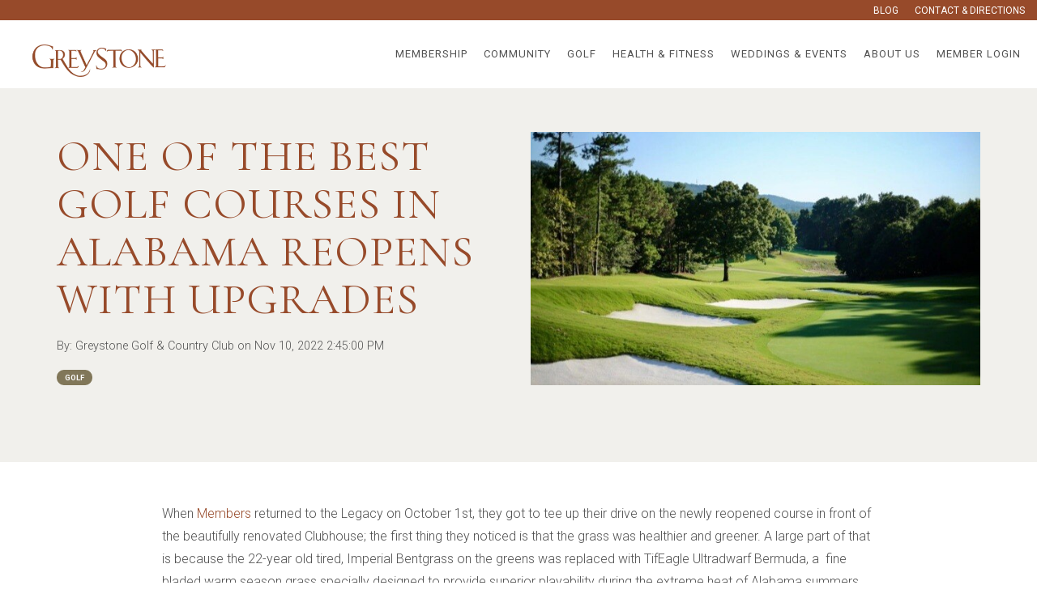

--- FILE ---
content_type: text/html; charset=UTF-8
request_url: https://blog.greystonecc.com/one-of-best-golf-courses-in-alabama-reopens-with-updates
body_size: 12607
content:
<!doctype html><html lang="en-us"><head>
    <meta charset="utf-8">
    <title>One of the Best Golf Courses in Alabama Reopens with Upgrades</title>
    <link rel="shortcut icon" href="https://blog.greystonecc.com/hubfs/Greystone_August2020/images/favicon.ico">
    <meta name="description" content="The Legacy Course and Clubhouse have been reconstructed and are better than ever for Greystone Members to enjoy.">
    
    
    
    
    
    <meta name="viewport" content="width=device-width, initial-scale=1">

    <script src="/hs/hsstatic/jquery-libs/static-1.4/jquery/jquery-1.11.2.js"></script>
<script>hsjQuery = window['jQuery'];</script>
    <meta property="og:description" content="The Legacy Course and Clubhouse have been reconstructed and are better than ever for Greystone Members to enjoy.">
    <meta property="og:title" content="One of the Best Golf Courses in Alabama Reopens with Upgrades">
    <meta name="twitter:description" content="The Legacy Course and Clubhouse have been reconstructed and are better than ever for Greystone Members to enjoy.">
    <meta name="twitter:title" content="One of the Best Golf Courses in Alabama Reopens with Upgrades">

    

    
    <style>
a.cta_button{-moz-box-sizing:content-box !important;-webkit-box-sizing:content-box !important;box-sizing:content-box !important;vertical-align:middle}.hs-breadcrumb-menu{list-style-type:none;margin:0px 0px 0px 0px;padding:0px 0px 0px 0px}.hs-breadcrumb-menu-item{float:left;padding:10px 0px 10px 10px}.hs-breadcrumb-menu-divider:before{content:'›';padding-left:10px}.hs-featured-image-link{border:0}.hs-featured-image{float:right;margin:0 0 20px 20px;max-width:50%}@media (max-width: 568px){.hs-featured-image{float:none;margin:0;width:100%;max-width:100%}}.hs-screen-reader-text{clip:rect(1px, 1px, 1px, 1px);height:1px;overflow:hidden;position:absolute !important;width:1px}
</style>

<link rel="stylesheet" href="https://blog.greystonecc.com/hubfs/hub_generated/template_assets/1/56562139444/1766076671103/template_main-head.min.css">
<link rel="stylesheet" href="https://blog.greystonecc.com/hubfs/hub_generated/template_assets/1/56562139194/1766076669476/template_main-foot.min.css">
<link rel="stylesheet" href="https://blog.greystonecc.com/hubfs/hub_generated/template_assets/1/56566263058/1766076668168/template_global-header.min.css">

<style>
  .hhs-header-mod {
    background-color: rgba(255, 255, 255, 1);
    padding: 10px 0; 
  }
  .hhs-header-mod.hhs-alt-nav .logo-sticky,
  .logo-standard  {
    max-width: 215px;
    float: left;
  }
  .hhs-header-mod.hhs-alt-nav.sticky-menu.active .logo-sticky,
  .logo-sticky  {
    max-width: 215px;
    float: left;
  }
  
  .hhs-header-logo {
    padding-top:  20px;
  }
  
  .hhs-header-mod .hhs-nav {
    height: 60px;
    display: table;
  }
  .custom-menu-primary .hs-menu-wrapper > ul > li {
    margin-left: 10px !important;
  }
  .hhs-header-menu .hs-menu-wrapper.hs-menu-flow-horizontal>ul li a,
  .hhs-header-search a i{
    color: rgba(81, 81, 81, 1) !important;
  }
  .hhs-lang-switch .globe_class:before{
    color: rgba(81, 81, 81, 1) !important;
  }
  .hhs-header-menu .hs-menu-wrapper.hs-menu-flow-horizontal>ul li a:hover,
  .hhs-header-search a i:hover,
  .hhs-lang-switch .globe_class:hover{
    color: rgba(81, 81, 81, 1) !important;
  }
  
  .lang_list_class li,
  .custom-menu-primary .hs-menu-wrapper > ul ul{
     background: rgba(255, 255, 255, 1) !important;
  }
  .custom-menu-primary .hs-menu-wrapper > ul > li > ul:before{
     color: rgba(255, 255, 255, 1) !important;
  }
  .hhs-lang-switch .lang_list_class:after {
   border-bottom-color: rgba(255, 255, 255, 1) !important;
  }
  .hs-menu-wrapper.hs-menu-flow-horizontal > ul li.hs-item-has-children ul.hs-menu-children-wrapper li a,
  .hhs-lang-switch .lang_list_class li a {
    color: #444444 !important;
    font-size: 12px !important;
  }
  .hhs-lang-switch .lang_list_class li a:hover,
  .custom-menu-primary .hs-menu-wrapper > ul ul li a:hover {
   background-color:  #515151;
  }
  
  .hhs-header-mod.hhs-alt-nav .hhs-header-menu .hs-menu-wrapper > ul li.hs-item-has-children ul.hs-menu-children-wrapper li a:hover,
  .hhs-lang-switch .lang_list_class li a:hover,
  .custom-menu-primary .hs-menu-wrapper > ul li.hs-item-has-children ul.hs-menu-children-wrapper li a:hover {
   color: #fff !important;
  }
  .custom-menu-primary .hs-menu-wrapper > ul li.hs-item-has-children ul.hs-menu-children-wrapper li.active a:hover {
    color: #444444 !important;
  }
  
  .hhs-search-modal button {
   background-color:  rgba(255, 122, 89, 1) !important;
  }
  .hhs-search-modal button i {
   color:  rgba(255, 255, 255, 1) !important;
  }
  
  
  /*** MOBILE HAMBURGER ***/
  .hamburger-inner, .hamburger-inner::before, .hamburger-inner::after,
  .hamburger.is-active .hamburger-inner,
  .hamburger.is-active .hamburger-inner::before,
  .hamburger.is-active .hamburger-inner::after {
    background-color: rgba(81, 81, 81, 1); 
  }
  
  /*** STICKY HEADER ***/
  .hhs-header-mod.hhs-alt-nav.sticky-menu,
  .hhs-header-mod.sticky-menu,
  .hhs-header-mod.hhs-alt-nav{
    background-color: rgba(255, 255, 255, 1);
  }
  .sticky-menu.active {
    background-color: rgba(255, 255, 255, 1);
  }
  .hhs-header-mod.hhs-alt-nav .hhs-header-menu .hs-menu-wrapper.hs-menu-flow-horizontal>ul li a,
  .hhs-header-mod.hhs-alt-nav .hhs-header-search a i,
  .hhs-header-mod.hhs-alt-nav .hhs-lang-switch .globe_class:before,
  .sticky-menu .hhs-header-menu .hs-menu-wrapper.hs-menu-flow-horizontal>ul li a,
  .sticky-menu .hhs-header-search a i,
  .sticky-menu .hhs-lang-switch .globe_class:before{
    color: rgba(81, 81, 81, 1) !important;
  }
  .hhs-header-mod.hhs-alt-nav .hhs-header-menu .hs-menu-wrapper.hs-menu-flow-horizontal .hs-menu-depth-1:first-child:hover,
  .hhs-header-mod.hhs-alt-nav .hhs-header-search a i:hover,
  .hhs-header-mod.hhs-alt-nav .hhs-lang-switch .globe_class:before,
  .sticky-menu .hhs-header-menu .hs-menu-wrapper.hs-menu-flow-horizontal .hs-menu-depth-1:first-child:hover,
  .sticky-menu .hhs-header-menu .hs-menu-wrapper.hs-menu-flow-horizontal>ul li a:hover,
  .sticky-menu .hhs-header-search a i:hover{
    color: rgba(81, 81, 81, 1)  !important;
  }
  
  .hhs-header-mod.hhs-alt-nav .hhs-header-menu .hs-menu-wrapper.hs-menu-flow-horizontal>ul li a,
  .hhs-header-mod.hhs-alt-nav .hhs-header-search a i,
  .hhs-header-mod.hhs-alt-nav .globe_class {
    color: rgba(81, 81, 81, 1) !important;
  }
  
  .hhs-header-mod.hhs-alt-nav .hhs-header-menu .hs-menu-wrapper.hs-menu-flow-horizontal>ul li a:hover,
  .hhs-header-mod.hhs-alt-nav .hhs-header-search a i:hover,
  .hhs-header-mod.hhs-alt-nav .globe_class:hover {
    color: rgba(81, 81, 81, 1) !important;
  }
  
  
  .hhs-header-mod.hhs-alt-nav .hamburger-inner, .hhs-header-mod.hhs-alt-nav .hamburger-inner::before, .hhs-header-mod.hhs-alt-nav .hamburger-inner::after,
  .hhs-header-mod.hhs-alt-nav .hamburger.is-active .hamburger-inner,
  .hhs-header-mod.hhs-alt-nav .hamburger.is-active .hamburger-inner::before,
  .hhs-header-mod.hhs-alt-nav .hamburger.is-active .hamburger-inner::after,
  .sticky-menu .hamburger-inner, .sticky-menu .hamburger-inner::before, .sticky-menu .hamburger-inner::after,
  .sticky-menu .hamburger.is-active .hamburger-inner,
  .sticky-menu .hamburger.is-active .hamburger-inner::before,
  .sticky-menu .hamburger.is-active .hamburger-inner::after {
    background-color: rgba(81, 81, 81, 1); 
  }
  .hhs-header-mod.sticky-menu .hhs-nav {
    height: 30px;
  }
  
  
  .hhs-hat-pull-down,
  .hhs-header-hat {
   background-color: #974A2A; 
  }
  .hhs-hat-pull-down i,
  .hhs-hat-menu .hs-menu-wrapper.hs-menu-flow-horizontal>ul li a {
   font-size: 12px !important;
    
      color: rgba(255, 255, 255, 1) !important;
    
  }
  
    .hhs-hat-menu .hs-menu-wrapper.hs-menu-flow-horizontal>ul li a:hover {
     color: rgba(255, 255, 255, 1) !important;
    }
  
  
  .hhs-header-cta .cta-primary {
    padding: 15px 15px !important;
    font-size: 10px !important;
    -webkit-box-shadow: none;
    box-shadow: none;
  }
  
  /*** MEGA MENU ***/
  
  
   /** TABLET CSS **/
  @media (max-width: 768px) {
    .custom-menu-primary .hs-menu-wrapper > ul {
       margin-top: 10px !important;
    }
    .custom-menu-primary .hs-menu-wrapper > ul,
    .custom-menu-primary .hs-menu-wrapper > ul li.active a:hover{
      background-color:  rgba(255, 255, 255, 1) !important;
    }
    .hhs-header-menu .hs-menu-wrapper.hs-menu-flow-horizontal>ul li a:hover,
    .custom-menu-primary .hs-menu-wrapper > ul li.active a:hover,
    .hhs-header-menu .hs-menu-wrapper.hs-menu-flow-horizontal>ul li a {
      color:  #444444 !important;
    }
    .custom-menu-primary .hs-menu-wrapper > ul li{
      
        border-top: 1px solid rgba(255, 255, 255, .2) !important; 
      
    }
    .custom-menu-primary .hs-menu-wrapper > ul ul li{
      
        background-color: rgba(255, 255, 255, .15);
      
    }
  }
  
  /** MOBILE CSS **/
  @media (max-width: 575px) {
    .logo-standard, .logo-sticky {
      max-width: 180px !important;
    }
    
      .hhs-nav-opt-items .hhs-header-search {
        right: 40px;
      }
      .hhs-nav-opt-items .hhs-lang-switch
       {
        right: 70px;
      }
    
  }
  
</style>

<link rel="stylesheet" href="https://blog.greystonecc.com/hubfs/hub_generated/template_assets/1/56566262350/1766076668860/template_global-footer.min.css">
<style>
  
  /******************************* MAIN DESKTOP NAV STYLE *******************************/
  
  #hs_cos_wrapper_global_footer .hhs-footer-mod {
    background-color: #974A2A;
    padding-top: 100px;
    padding-bottom: 100px;
  }

  /** NAVIGATION COLUMNS STYLE **/
  .hhs-foot-base-nav .hs-menu-wrapper.hs-menu-flow-horizontal > ul li a,
  .hhs-foot-nav-col .hs-menu-wrapper.hs-menu-flow-horizontal>ul li.hs-item-has-children ul.hs-menu-children-wrapper li a,
  .hhs-foot-nav-col .hs-menu-wrapper.hs-menu-flow-horizontal > ul li a {
    color: #FFFFFF !important;
  }
  .hhs-foot-base-nav .hs-menu-wrapper.hs-menu-flow-horizontal > ul li a:hover,
  .hhs-foot-nav-col .hs-menu-wrapper.hs-menu-flow-horizontal>ul li.hs-item-has-children ul.hs-menu-children-wrapper li a:hover,
  .hhs-foot-nav-col .hs-menu-wrapper.hs-menu-flow-horizontal > ul li a:hover {
    color: #817759  !important;
  }
  .foot-nav-title,
  .hhs-foot-rss h5,
  .hhs-foot-nav-col h5 {
    margin-bottom: 20px;
    color: #FFFFFF;
  }

  .hhs-foot-rss .hs_cos_wrapper_type_inline_rich_text p,
  .hhs-foot-rss .hs_cos_wrapper_type_inline_rich_text l1,
  .hhs-foot-rss .hs_cos_wrapper_type_inline_rich_text span,
  .hhs-foot-rss label{
    color: #ffffff;
  }
  
  .hhs-foot-base-nav .hs-menu-wrapper.hs-menu-flow-horizontal > ul li a {
    font-size: 14px;
  }

  /** BLOG POST STYLE **/
  .hhs-footer-mod .hhs-post-content a h6  {
    color: #FFFFFF;
    font-size: 16px;
    line-height: 20px;
  }
  .hhs-footer-mod .hhs-post-summary p  {
    color: #ffffff;
    font-size: 14px;
    line-height: 18px;
  }
  .hhs-foot-rss .hs-rss-title:hover {
    color: #00a4bd;
  }
   .hhs-footer-mod .hhs-post-feat-img {
    min-height: 120px;
  }
  .hhs-foot-rss .hs-rss-item.hs-with-featured-image .hs-rss-item-text  {
   margin-top: 120px;
  }
  .hhs-foot-break-line {
    border-color:  #FFFFFF;
  }
  .hhs-foot-copyright {
    color: #ffffff;
  }
  
  /** TOGGLE COLLAPSE **/
  
  
    @media (max-width: 575px) {
     .hhs-foot-nav-col .hhs-col-content {
       display: none; 
       text-align: center;
     }
     .hhs-foot-nav-col .hhs-col-content.open-menu {
       display: block;
       text-align: center;
     } 
    }
  

  /** SOCIAL ICONS **/#hs_cos_wrapper_global_footer .hhs-social-con i { color:  #FFFFFF;}
    #hs_cos_wrapper_global_footer .hhs-social-con i:hover {color:  #817759;}/** TABLET CSS **/
  @media (max-width: 768px) {
    #hs_cos_wrapper_global_footer .hhs-footer-mod {
      padding-top: 25px;
      padding-bottom: 25px;
    }
  }

  /** BACK TO TOP **/
  #return-to-top {
   background: rgba(255, 255, 255, 0.7);
  }
  #return-to-top:hover {
   background: rgba(255, 255, 255, 0.9);
  }

  /** MOBILE CSS **/
  @media (max-width: 575px) {
    #hs_cos_wrapper_global_footer .hhs-footer-mod {
      padding-top: 25px;
      padding-bottom: 25px;
    }
    .hhs-foot-nav-col {
     border-color: #FFFFFF;
    }
  }
</style>
<link rel="stylesheet" href="/hs/hsstatic/BlogSocialSharingSupport/static-1.258/bundles/project.css">
<link rel="stylesheet" href="/hs/hsstatic/AsyncSupport/static-1.501/sass/comments_listing_asset.css">
<link rel="stylesheet" href="https://blog.greystonecc.com/hubfs/hub_generated/template_assets/1/56566311235/1766076673626/template_row-blog-post-thumbnails.min.css">

<style>
  
  /******************************* ROW STYLE *******************************/
  
  #hs_cos_wrapper_module_16178212579481 .hhs-blog-post-mod {
      padding-top: 100px;
      padding-bottom:  100px;background-color: rgba(241, 240, 236,1);}
  
  @media (max-width: 768px) {
    #hs_cos_wrapper_module_16178212579481 .hhs-blog-post-mod {
      padding-top: 50px;
      padding-bottom: 50px;
    }
  }
  
  @media (max-width: 575px) {
    #hs_cos_wrapper_module_16178212579481 .hhs-blog-post-mod {
      padding-top: 50px;
      padding-bottom: 50px;
    }
  }#hs_cos_wrapper_module_16178212579481 h6.reading-minutes {
      font-size:  12px;
    }/* PARALLAX */
  
  

  /* HERO OVERLAY *//* PULL UP ROW *//* VIDEO BACKGROUND *//* WAVE *//******************************* FEATURED IMAGES *******************************/
  
   
  
  #hs_cos_wrapper_module_16178212579481 .hhs-post-feat-img {
    min-height: 200px;
  }
  
  /******************************* END*******************************/
  
  /******************************* CARD STYLE *******************************/
  
  #hs_cos_wrapper_module_16178212579481 .hhs-blog-post-card {
   background-color:  rgba(255, 255, 255,1);
   padding: 0px;-webkit-box-shadow: 0 0 15px 0 rgba(0,0,0,0.1);
      box-shadow: 0 0 15px 0 rgba(0,0,0,0.1);}
  
  #hs_cos_wrapper_module_16178212579481 .hhs-post-content {
   padding: 25px;
  }
  
  /* TEXT STYLES */
  
  #hs_cos_wrapper_module_16178212579481 .hhs-post-summary,
  #hs_cos_wrapper_module_16178212579481 .hhs-post-summary p,
  #hs_cos_wrapper_module_16178212579481 .hhs-post-summary li {
   font-size:  16px;
  }</style>

<style>
  @font-face {
    font-family: "Roboto";
    font-weight: 400;
    font-style: normal;
    font-display: swap;
    src: url("/_hcms/googlefonts/Roboto/regular.woff2") format("woff2"), url("/_hcms/googlefonts/Roboto/regular.woff") format("woff");
  }
  @font-face {
    font-family: "Roboto";
    font-weight: 700;
    font-style: normal;
    font-display: swap;
    src: url("/_hcms/googlefonts/Roboto/700.woff2") format("woff2"), url("/_hcms/googlefonts/Roboto/700.woff") format("woff");
  }
  @font-face {
    font-family: "Roboto";
    font-weight: 300;
    font-style: normal;
    font-display: swap;
    src: url("/_hcms/googlefonts/Roboto/300.woff2") format("woff2"), url("/_hcms/googlefonts/Roboto/300.woff") format("woff");
  }
  @font-face {
    font-family: "Cormorant Infant";
    font-weight: 400;
    font-style: normal;
    font-display: swap;
    src: url("/_hcms/googlefonts/Cormorant_Infant/regular.woff2") format("woff2"), url("/_hcms/googlefonts/Cormorant_Infant/regular.woff") format("woff");
  }
  @font-face {
    font-family: "Cormorant Infant";
    font-weight: 700;
    font-style: normal;
    font-display: swap;
    src: url("/_hcms/googlefonts/Cormorant_Infant/700.woff2") format("woff2"), url("/_hcms/googlefonts/Cormorant_Infant/700.woff") format("woff");
  }
</style>

    <script type="application/ld+json">
{
  "mainEntityOfPage" : {
    "@type" : "WebPage",
    "@id" : "https://blog.greystonecc.com/one-of-best-golf-courses-in-alabama-reopens-with-updates"
  },
  "author" : {
    "name" : "Greystone Golf & Country Club",
    "url" : "https://blog.greystonecc.com/author/greystone-golf-country-club",
    "@type" : "Person"
  },
  "headline" : "One of the Best Golf Courses in Alabama Reopens with Upgrades",
  "datePublished" : "2022-11-10T20:45:00.000Z",
  "dateModified" : "2024-05-07T16:55:56.446Z",
  "publisher" : {
    "name" : "Greystone Golf & Country Club",
    "logo" : {
      "url" : "https://cdn2.hubspot.net/hubfs/6839783/GCC_logo_horizontal.png",
      "@type" : "ImageObject"
    },
    "@type" : "Organization"
  },
  "@context" : "https://schema.org",
  "@type" : "BlogPosting",
  "image" : [ "https://info.greystonecc.com/hubfs/1.%20Images/course%20imgs/legacy-hole-1.jpeg" ]
}
</script>

<script src="https://blog.greystonecc.com/hubfs/hub_generated/template_assets/1/56562181888/1766076673103/template_jquery-2.2.4-min.min.js"></script>

    
<!--  Added by GoogleTagManager integration -->
<script>
var _hsp = window._hsp = window._hsp || [];
window.dataLayer = window.dataLayer || [];
function gtag(){dataLayer.push(arguments);}

var useGoogleConsentModeV2 = true;
var waitForUpdateMillis = 1000;



var hsLoadGtm = function loadGtm() {
    if(window._hsGtmLoadOnce) {
      return;
    }

    if (useGoogleConsentModeV2) {

      gtag('set','developer_id.dZTQ1Zm',true);

      gtag('consent', 'default', {
      'ad_storage': 'denied',
      'analytics_storage': 'denied',
      'ad_user_data': 'denied',
      'ad_personalization': 'denied',
      'wait_for_update': waitForUpdateMillis
      });

      _hsp.push(['useGoogleConsentModeV2'])
    }

    (function(w,d,s,l,i){w[l]=w[l]||[];w[l].push({'gtm.start':
    new Date().getTime(),event:'gtm.js'});var f=d.getElementsByTagName(s)[0],
    j=d.createElement(s),dl=l!='dataLayer'?'&l='+l:'';j.async=true;j.src=
    'https://www.googletagmanager.com/gtm.js?id='+i+dl;f.parentNode.insertBefore(j,f);
    })(window,document,'script','dataLayer','GTM-K6MSVF2');

    window._hsGtmLoadOnce = true;
};

_hsp.push(['addPrivacyConsentListener', function(consent){
  if(consent.allowed || (consent.categories && consent.categories.analytics)){
    hsLoadGtm();
  }
}]);

</script>

<!-- /Added by GoogleTagManager integration -->


<!-- Global site tag (gtag.js) - Google Analytics -->
<script async src="https://www.googletagmanager.com/gtag/js?id=UA-59146968-1"></script>
<script>
  window.dataLayer = window.dataLayer || [];
  function gtag(){dataLayer.push(arguments);}
  gtag('js', new Date());

  gtag('config', 'UA-59146968-1');
</script>
<!-- Facebook Pixel Code -->
<script>
  !function(f,b,e,v,n,t,s)
  {if(f.fbq)return;n=f.fbq=function(){n.callMethod?
  n.callMethod.apply(n,arguments):n.queue.push(arguments)};
  if(!f._fbq)f._fbq=n;n.push=n;n.loaded=!0;n.version='2.0';
  n.queue=[];t=b.createElement(e);t.async=!0;
  t.src=v;s=b.getElementsByTagName(e)[0];
  s.parentNode.insertBefore(t,s)}(window, document,'script',
  'https://connect.facebook.net/en_US/fbevents.js');
  fbq('init', '218354645976529');
  fbq('track', 'PageView');
</script>
<noscript>&lt;img  height="1" width="1" style="display:none" src="https://www.facebook.com/tr?id=218354645976529&amp;amp;ev=PageView&amp;amp;noscript=1"&gt;</noscript>
<!-- End Facebook Pixel Code -->
<link rel="amphtml" href="https://blog.greystonecc.com/one-of-best-golf-courses-in-alabama-reopens-with-updates?hs_amp=true">

<meta property="og:image" content="https://blog.greystonecc.com/hubfs/1.%20Images/course%20imgs/legacy-hole-1.jpeg">
<meta property="og:image:width" content="650">
<meta property="og:image:height" content="366">
<meta property="og:image:alt" content="legacy course hole greystone golf and country club">
<meta name="twitter:image" content="https://blog.greystonecc.com/hubfs/1.%20Images/course%20imgs/legacy-hole-1.jpeg">
<meta name="twitter:image:alt" content="legacy course hole greystone golf and country club">

<meta property="og:url" content="https://blog.greystonecc.com/one-of-best-golf-courses-in-alabama-reopens-with-updates">
<meta name="twitter:card" content="summary_large_image">

<link rel="canonical" href="https://blog.greystonecc.com/one-of-best-golf-courses-in-alabama-reopens-with-updates">

<meta property="og:type" content="article">
<link rel="alternate" type="application/rss+xml" href="https://blog.greystonecc.com/rss.xml">
<meta name="twitter:domain" content="blog.greystonecc.com">
<script src="//platform.linkedin.com/in.js" type="text/javascript">
    lang: en_US
</script>

<meta http-equiv="content-language" content="en-us">






  <meta name="generator" content="HubSpot"></head>
  <body>
<!--  Added by GoogleTagManager integration -->
<noscript><iframe src="https://www.googletagmanager.com/ns.html?id=GTM-K6MSVF2" height="0" width="0" style="display:none;visibility:hidden"></iframe></noscript>

<!-- /Added by GoogleTagManager integration -->

    <div class="body-wrapper   hs-content-id-91089727234 hs-blog-post hs-blog-id-23027262028">
      <header class="header">
        <div class="header__container">
          
            <div id="hs_cos_wrapper_global_header" class="hs_cos_wrapper hs_cos_wrapper_widget hs_cos_wrapper_type_module" style="" data-hs-cos-general-type="widget" data-hs-cos-type="module">









<div class="hhs-header-hat">
 <div class="container-fluid">
   <div class="row">
     <div class="col-12">
       <nav class="hhs-hat-menu" data-collapsed="true">
         
            
              
            
              
            
           
              <span id="hs_cos_wrapper_global_header_" class="hs_cos_wrapper hs_cos_wrapper_widget hs_cos_wrapper_type_simple_menu" style="" data-hs-cos-general-type="widget" data-hs-cos-type="simple_menu"><div id="hs_menu_wrapper_global_header_" class="hs-menu-wrapper active-branch flyouts hs-menu-flow-horizontal" role="navigation" data-sitemap-name="" data-menu-id="" aria-label="Navigation Menu">
 <ul role="menu">
  <li class="hs-menu-item hs-menu-depth-1" role="none"><a href="https://blog.greystonecc.com/" role="menuitem" target="_self">Blog</a></li>
  <li class="hs-menu-item hs-menu-depth-1" role="none"><a href="https://www.greystonecc.com/the-club/directions" role="menuitem" target="_self">Contact &amp; Directions</a></li>
 </ul>
</div></span>
           
         
       </nav>
       <a href="javascript:void(0);" onclick="toggleNav()" class="hhs-hat-pull-down hide-desktop show-mobile"><i class="fas fa-angle-double-down"></i><i class="fas fa-angle-double-up"></i></a>
     </div>
   </div>
 </div>
</div>

<div id="hhs-main-nav" class="hhs-header-mod">
  <div class="container-fluid">
    <div class="row">
      <div class="col-12 hhs-nav hhs-clearfix">
        <a href="https://www.greystonecc.com/" style="display: inline-block;">
          <div class="hhs-header-logo">
            <div class="logo-standard">
              <img src="https://blog.greystonecc.com/hs-fs/hubfs/Greystone_August2020/images/logo-left_f.png?width=400&amp;height=76&amp;name=logo-left_f.png" alt="logo-left_f" width="400" height="76" srcset="https://blog.greystonecc.com/hs-fs/hubfs/Greystone_August2020/images/logo-left_f.png?width=200&amp;height=38&amp;name=logo-left_f.png 200w, https://blog.greystonecc.com/hs-fs/hubfs/Greystone_August2020/images/logo-left_f.png?width=400&amp;height=76&amp;name=logo-left_f.png 400w, https://blog.greystonecc.com/hs-fs/hubfs/Greystone_August2020/images/logo-left_f.png?width=600&amp;height=114&amp;name=logo-left_f.png 600w, https://blog.greystonecc.com/hs-fs/hubfs/Greystone_August2020/images/logo-left_f.png?width=800&amp;height=152&amp;name=logo-left_f.png 800w, https://blog.greystonecc.com/hs-fs/hubfs/Greystone_August2020/images/logo-left_f.png?width=1000&amp;height=190&amp;name=logo-left_f.png 1000w, https://blog.greystonecc.com/hs-fs/hubfs/Greystone_August2020/images/logo-left_f.png?width=1200&amp;height=228&amp;name=logo-left_f.png 1200w" sizes="(max-width: 400px) 100vw, 400px">
            </div>
            
              <div class="logo-sticky">
                <img src="https://blog.greystonecc.com/hs-fs/hubfs/Greystone_August2020/images/logo-left_f.png?width=400&amp;height=76&amp;name=logo-left_f.png" alt="logo-left_f" width="400" height="76" srcset="https://blog.greystonecc.com/hs-fs/hubfs/Greystone_August2020/images/logo-left_f.png?width=200&amp;height=38&amp;name=logo-left_f.png 200w, https://blog.greystonecc.com/hs-fs/hubfs/Greystone_August2020/images/logo-left_f.png?width=400&amp;height=76&amp;name=logo-left_f.png 400w, https://blog.greystonecc.com/hs-fs/hubfs/Greystone_August2020/images/logo-left_f.png?width=600&amp;height=114&amp;name=logo-left_f.png 600w, https://blog.greystonecc.com/hs-fs/hubfs/Greystone_August2020/images/logo-left_f.png?width=800&amp;height=152&amp;name=logo-left_f.png 800w, https://blog.greystonecc.com/hs-fs/hubfs/Greystone_August2020/images/logo-left_f.png?width=1000&amp;height=190&amp;name=logo-left_f.png 1000w, https://blog.greystonecc.com/hs-fs/hubfs/Greystone_August2020/images/logo-left_f.png?width=1200&amp;height=228&amp;name=logo-left_f.png 1200w" sizes="(max-width: 400px) 100vw, 400px">
              </div>
            
          </div>
        </a>
          <div class="hhs-nav-opt-items">
            
            
            
            <div class="hhs-header-menu custom-menu-primary">
              
              
              
              
              
                
                  
                
                  
                
                
                
                <nav class="sc-site-header__menu sc-site-header__menu--56563644220 hs-menu-wrapper active-branch flyouts hs-menu-flow-horizontal" aria-label=" menu">
                    
                    <ul class="hhs-nav-links" aria-role="menubar">
                    
                      
                
                  <li class="hs-menu-item hs-menu-depth-1    " aria-role="none">
                    <a href="https://www.greystonecc.com/membership" aria-role="menuitem" target="">MEMBERSHIP</a>
                    
                  </li>
                
              
                    
                      
                
                  <li class="hs-menu-item hs-menu-depth-1    " aria-role="none">
                    <a href="https://www.greystonecc.com/community" aria-role="menuitem" target="">COMMUNITY</a>
                    
                  </li>
                
              
                    
                      
                
                  <li class="hs-menu-item hs-menu-depth-1    " aria-role="none">
                    <a href="https://www.greystonecc.com/club-amenities/golf" aria-role="menuitem" target="">GOLF</a>
                    
                  </li>
                
              
                    
                      
                
                  <li class="hs-menu-item hs-menu-depth-1    " aria-role="none">
                    <a href="https://www.greystonecc.com/health-fitness" aria-role="menuitem" target="">HEALTH &amp; FITNESS</a>
                    
                  </li>
                
              
                    
                      
                
                  <li class="hs-menu-item hs-menu-depth-1    " aria-role="none">
                    <a href="https://www.greystonecc.com/weddings-events" aria-role="menuitem" target="">WEDDINGS &amp; EVENTS</a>
                    
                  </li>
                
              
                    
                      
                
                  <li class="hs-menu-item hs-menu-depth-1    " aria-role="none">
                    <a href="https://www.greystonecc.com/the-club" aria-role="menuitem" target="">ABOUT US</a>
                    
                  </li>
                
              
                    
                      
                
                  <li class="hs-menu-item hs-menu-depth-1    " aria-role="none">
                    <a href="https://www.greystonecc.com/the-club/login" aria-role="menuitem" target="">MEMBER LOGIN</a>
                    
                  </li>
                
              
                    
                    </ul>
                </nav> 
                
                
              
            </div>
          </div>
      </div>
    </div>
  </div>
</div>






</div>
          
        </div>
      </header>
      <main id="main-content">
        

<div class="post-page-full">
  <div class="blog-header-full">
    <div class="blog-header post-header container">
      <div class="blog-header__inner row">
        <div class="col-lg-6 col-sm-12">
          <h6 class="reading-minutes">
            
            
            
            
            
            5 min read
            
          </h6>
          <h1 class="blog-post__title"><span id="hs_cos_wrapper_name" class="hs_cos_wrapper hs_cos_wrapper_meta_field hs_cos_wrapper_type_text" style="" data-hs-cos-general-type="meta_field" data-hs-cos-type="text">One of the Best Golf Courses in Alabama Reopens with Upgrades</span></h1>
          <div class="blog-post__meta">
            <p>
              <span class="meta-author">By: 
                <a href="https://blog.greystonecc.com/author/greystone-golf-country-club">
                  Greystone Golf &amp; Country Club
                </a> on
              </span>
              <span class="blog-post__timestamp">
                Nov 10, 2022 2:45:00 PM
              </span>
            </p>
          </div>
          
          <div class="blog-post__tags">
            
              <a class="blog-post__tag-link" href="https://blog.greystonecc.com/tag/golf">Golf</a>
            
          </div>
          
        </div>
        
        <div class="col-lg-6 col-sm-12">
          <img src="https://blog.greystonecc.com/hubfs/1.%20Images/course%20imgs/legacy-hole-1.jpeg" style="width: 100%;" alt="Featured Image">
        </div>
        
      </div>
    </div>
  </div>

  <div class="container-slim content-area-width">
    <div class="blog-post row">
      <div class="blog-post__body col-12">
        <span id="hs_cos_wrapper_post_body" class="hs_cos_wrapper hs_cos_wrapper_meta_field hs_cos_wrapper_type_rich_text" style="" data-hs-cos-general-type="meta_field" data-hs-cos-type="rich_text"><p>When <a href="https://www.greystonecc.com/membership" rel="noopener" target="_blank">Members</a> returned to the Legacy on October 1st, they got to tee up their drive on the newly reopened course in front of the beautifully renovated Clubhouse; the first thing they noticed is that the grass was healthier and greener. A large part of that is because the 22-year old tired, Imperial Bentgrass on the greens was replaced with TifEagle Ultradwarf Bermuda, a&nbsp; fine bladed warm season grass specially designed to provide superior playability during the extreme heat of Alabama summers. It’s one of the many thoughtful, meticulous changes that Greystone Members can look forward to when they return to play the Legacy Course.</p>
<!--more-->
<div>
<p><img src="https://blog.greystonecc.com/hs-fs/hubfs/images/Aqua%20and%20Legacy%20Course%20Shots/IMG_3209JPG-min.jpg?width=389&amp;height=259&amp;name=IMG_3209JPG-min.jpg" alt="Greystone grand opening" width="389" height="259" loading="lazy" style="height: auto; max-width: 100%; width: 389px; float: left; margin: 0px 10px 10px 0px;" srcset="https://blog.greystonecc.com/hs-fs/hubfs/images/Aqua%20and%20Legacy%20Course%20Shots/IMG_3209JPG-min.jpg?width=195&amp;height=130&amp;name=IMG_3209JPG-min.jpg 195w, https://blog.greystonecc.com/hs-fs/hubfs/images/Aqua%20and%20Legacy%20Course%20Shots/IMG_3209JPG-min.jpg?width=389&amp;height=259&amp;name=IMG_3209JPG-min.jpg 389w, https://blog.greystonecc.com/hs-fs/hubfs/images/Aqua%20and%20Legacy%20Course%20Shots/IMG_3209JPG-min.jpg?width=584&amp;height=389&amp;name=IMG_3209JPG-min.jpg 584w, https://blog.greystonecc.com/hs-fs/hubfs/images/Aqua%20and%20Legacy%20Course%20Shots/IMG_3209JPG-min.jpg?width=778&amp;height=518&amp;name=IMG_3209JPG-min.jpg 778w, https://blog.greystonecc.com/hs-fs/hubfs/images/Aqua%20and%20Legacy%20Course%20Shots/IMG_3209JPG-min.jpg?width=973&amp;height=648&amp;name=IMG_3209JPG-min.jpg 973w, https://blog.greystonecc.com/hs-fs/hubfs/images/Aqua%20and%20Legacy%20Course%20Shots/IMG_3209JPG-min.jpg?width=1167&amp;height=777&amp;name=IMG_3209JPG-min.jpg 1167w" sizes="(max-width: 389px) 100vw, 389px">“We opened this golf course in 2000 and it’s really stood the test of time,” says Rees Jones, whose <a href="https://reesjonesinc.com/courses/greystone-golf-country-club-legacy-course/" rel="noopener" target="_blank">company originally designed Legacy</a>. Since so many <a href="/pga-tour-players-greystone-members" rel="noopener" target="_blank">PGA Pros have decided to call Greystone home</a> over the years, thanks in no small part to the exceptional golf, it made sense to bring Rees’ company back for some “fine-tuning” work.&nbsp;</p>
<p>The changes will also bring the course up to date and provide a new, exciting challenge for players who are long-familiar with Legacy. For instance, anyone who has hit a drive a bit too far to the right on the majestic, creek-lined ninth hole will appreciate the tree and slope work that was done to give players a better chance of making a recovery shot and saving par on the number one handicap hole on the course. Similar tree and grade work was performed in various other areas around the course to provide improved forgiveness.&nbsp;</p>
<h2>An Even Better Playing Experience</h2>
<p>After more than two decades of delivering a wonderful playing experience, Legacy will feel both all new and beautifully familiar to Members. The results are thanks to the passion, talent, and long hours put in by the team led by Jason Miller, Director of Course Operations at Greystone.</p>
<img src="https://blog.greystonecc.com/hs-fs/hubfs/images/Aqua%20and%20Legacy%20Course%20Shots/IMG_3215JPG-min.jpg?width=281&amp;height=419&amp;name=IMG_3215JPG-min.jpg" alt="golfing at greystone" width="281" height="419" loading="lazy" style="height: auto; width: 281px; float: right; margin: 5px 0px 0px 10px; max-width: 100%;" srcset="https://blog.greystonecc.com/hs-fs/hubfs/images/Aqua%20and%20Legacy%20Course%20Shots/IMG_3215JPG-min.jpg?width=141&amp;height=210&amp;name=IMG_3215JPG-min.jpg 141w, https://blog.greystonecc.com/hs-fs/hubfs/images/Aqua%20and%20Legacy%20Course%20Shots/IMG_3215JPG-min.jpg?width=281&amp;height=419&amp;name=IMG_3215JPG-min.jpg 281w, https://blog.greystonecc.com/hs-fs/hubfs/images/Aqua%20and%20Legacy%20Course%20Shots/IMG_3215JPG-min.jpg?width=422&amp;height=629&amp;name=IMG_3215JPG-min.jpg 422w, https://blog.greystonecc.com/hs-fs/hubfs/images/Aqua%20and%20Legacy%20Course%20Shots/IMG_3215JPG-min.jpg?width=562&amp;height=838&amp;name=IMG_3215JPG-min.jpg 562w, https://blog.greystonecc.com/hs-fs/hubfs/images/Aqua%20and%20Legacy%20Course%20Shots/IMG_3215JPG-min.jpg?width=703&amp;height=1048&amp;name=IMG_3215JPG-min.jpg 703w, https://blog.greystonecc.com/hs-fs/hubfs/images/Aqua%20and%20Legacy%20Course%20Shots/IMG_3215JPG-min.jpg?width=843&amp;height=1257&amp;name=IMG_3215JPG-min.jpg 843w" sizes="(max-width: 281px) 100vw, 281px">
<p>“I’m super excited about all the new surfaces and the improved conditions that we will be able to provide our Membership as a result of these changes,” says Jason, who has been at Greystone since before the Legacy was opened in 2000. “Players will also have improved sightlines around the course because of tree work that was performed on several holes to reclaim the perimeters. It’s been wonderful to see these enhancements being made to this great golf course.”&nbsp;</p>
<p>Members will notice the difference with their very first approach shot into the new greens, as they will be much firmer than in years past. “It’s new grass on a pure surface so there’s no thatch,” says Rees. “When we open we could play the U.S. Open here.”&nbsp; The contours remain mostly the same and the greens have been expanded back to their original sizes.</p>
<p>Bunker renovation was another key component of the project, completed by Total Turf Golf Services. The newly renovated bunkers have state-of-the-art drainage systems that will help keep them looking great and playing consistent year round, even after heavy rain events.&nbsp; There were also architectural changes to the bunkers.&nbsp; As Rees states, “We are getting the bunker sizes shrunk down just a bit. Making the shots a little more recoverable. Changing the style of the bunkers to the classic windswept look.”</p>
<p>The tees were also renovated this summer.&nbsp; They were re-levelled, re-squared, and re-grassed with TifGrand Bermudagrass. TifGrand offers improved green color and finer leaf blades compared to the original 419 Bermuda that was there previously.&nbsp;&nbsp;&nbsp;&nbsp;</p>
<p>Great care and careful coordination went into ensuring all the new grass was laid promptly after being harvested and delivered from the sod farm. Throughout the coming winter, tee times will be spread out to 15-minute intervals to give the new surfaces a chance to establish and mature. Members will feel firm greens that roll very true. It’s an experience everyone from a seasoned pro to a casual player can appreciate.</p>
<h2>Legacy Clubhouse</h2>
<p><img src="https://blog.greystonecc.com/hs-fs/hubfs/images/Aqua%20and%20Legacy%20Course%20Shots/IMG_3262-min.jpg?width=400&amp;height=267&amp;name=IMG_3262-min.jpg" alt="IMG_3262-min" width="400" height="267" loading="lazy" style="height: auto; max-width: 100%; width: 400px; float: right; margin: 10px 0px 10px 10px;" srcset="https://blog.greystonecc.com/hs-fs/hubfs/images/Aqua%20and%20Legacy%20Course%20Shots/IMG_3262-min.jpg?width=200&amp;height=134&amp;name=IMG_3262-min.jpg 200w, https://blog.greystonecc.com/hs-fs/hubfs/images/Aqua%20and%20Legacy%20Course%20Shots/IMG_3262-min.jpg?width=400&amp;height=267&amp;name=IMG_3262-min.jpg 400w, https://blog.greystonecc.com/hs-fs/hubfs/images/Aqua%20and%20Legacy%20Course%20Shots/IMG_3262-min.jpg?width=600&amp;height=401&amp;name=IMG_3262-min.jpg 600w, https://blog.greystonecc.com/hs-fs/hubfs/images/Aqua%20and%20Legacy%20Course%20Shots/IMG_3262-min.jpg?width=800&amp;height=534&amp;name=IMG_3262-min.jpg 800w, https://blog.greystonecc.com/hs-fs/hubfs/images/Aqua%20and%20Legacy%20Course%20Shots/IMG_3262-min.jpg?width=1000&amp;height=668&amp;name=IMG_3262-min.jpg 1000w, https://blog.greystonecc.com/hs-fs/hubfs/images/Aqua%20and%20Legacy%20Course%20Shots/IMG_3262-min.jpg?width=1200&amp;height=801&amp;name=IMG_3262-min.jpg 1200w" sizes="(max-width: 400px) 100vw, 400px">The updates don’t end on the course for Legacy. A Grand Opening celebration took place on October 1, 2022, to unveil the beautifully redesigned and expanded Legacy Clubhouse. “This is a very exciting time for Greystone,” said Dave Porter, Greystone’s General Manager. “Legacy is going to be a place where it’s really fun—when it comes to dining, you’ll have the opportunity to be outside and inside in both a casual and a fine dining experience. Members can expect something that’s very unique and classic to Greystone and an experience they can’t find anywhere else.”&nbsp;</p>
</div>
<div><br>
<p>That includes the brand-new <a href="/top-restaurants-in-birmingham-aqua-is-making-a-splash" rel="noopener" target="_blank">Aqua restaurant</a> inside the Legacy Clubhouse. Members will enjoy some of the freshest seafood in the Birmingham area thanks to a unique partnership.&nbsp;</p>
<p>“We’re working with a fishing company in Panama City Florida on a daily basis,” says Alan Martin, Executive Chef at Aqua. “They send out boats and radio back what they’re catching and we can use that information to plan the menu for the next day.”</p>
<div>&nbsp;</div>
<p>The goal is to give Members exceptional and unique seafood options day-after-day. Aqua’s standing menu will include a raw bar with oysters and hand-rolled sushi as well as hand-cut steaks and more classic favorites. There will be plenty of covered outdoor dining space for Members to take in the stunning views of the waterfalls and mountainside while they dine.&nbsp;</p>
<p>The popular Legacy Grill is back open with rejuvenated indoor-outdoor dining and bar areas and greater access to the expansive new patio. Members will be able to gather around the long outdoor bar or congregate around three large stone fire pits when the weather turns chillier.&nbsp;</p>
<p><img src="https://blog.greystonecc.com/hs-fs/hubfs/simulator.email.jpg?width=300&amp;height=289&amp;name=simulator.email.jpg" alt="simulator.email" width="300" height="289" loading="lazy" style="height: auto; max-width: 100%; width: 300px; float: right; margin: 10px 0px 0px 10px;" srcset="https://blog.greystonecc.com/hs-fs/hubfs/simulator.email.jpg?width=150&amp;height=145&amp;name=simulator.email.jpg 150w, https://blog.greystonecc.com/hs-fs/hubfs/simulator.email.jpg?width=300&amp;height=289&amp;name=simulator.email.jpg 300w, https://blog.greystonecc.com/hs-fs/hubfs/simulator.email.jpg?width=450&amp;height=434&amp;name=simulator.email.jpg 450w, https://blog.greystonecc.com/hs-fs/hubfs/simulator.email.jpg?width=600&amp;height=578&amp;name=simulator.email.jpg 600w, https://blog.greystonecc.com/hs-fs/hubfs/simulator.email.jpg?width=750&amp;height=723&amp;name=simulator.email.jpg 750w, https://blog.greystonecc.com/hs-fs/hubfs/simulator.email.jpg?width=900&amp;height=867&amp;name=simulator.email.jpg 900w" sizes="(max-width: 300px) 100vw, 300px">“Have dinner in a warm inviting new space and go sit afterward around the firepit and have a drink and listen to some live music,” described Dave Porter, General Manager at Greystone. “This is going to be a really really special place for our Members to dine with their family and friends.”&nbsp;</p>
<p>Golfers can even bring their game inside now at the Legacy Clubhouse. There is a lounge with a golf simulator where you can play 200 of the finest courses worldwide—including the Legacy Course. “The simulator room is first-class,” says Dave. “You can make a tee time and you’ll have a concierge to help you get set up and deliver refreshments.” Come see for yourself!</p>
<p><!--HubSpot Call-to-Action Code --><span class="hs-cta-wrapper" id="hs-cta-wrapper-c805f9cc-1cfa-44fb-8dea-7e22d7ae31f1"><span class="hs-cta-node hs-cta-c805f9cc-1cfa-44fb-8dea-7e22d7ae31f1" id="hs-cta-c805f9cc-1cfa-44fb-8dea-7e22d7ae31f1"><!--[if lte IE 8]><div id="hs-cta-ie-element"></div><![endif]--><a href="https://cta-redirect.hubspot.com/cta/redirect/6839783/c805f9cc-1cfa-44fb-8dea-7e22d7ae31f1" target="_blank" rel="noopener"><img class="hs-cta-img" id="hs-cta-img-c805f9cc-1cfa-44fb-8dea-7e22d7ae31f1" style="border-width:0px;" height="327" width="960" src="https://no-cache.hubspot.com/cta/default/6839783/c805f9cc-1cfa-44fb-8dea-7e22d7ae31f1.png" alt="download the golf guide at this link"></a></span><script charset="utf-8" src="/hs/cta/cta/current.js"></script><script type="text/javascript"> hbspt.cta._relativeUrls=true;hbspt.cta.load(6839783, 'c805f9cc-1cfa-44fb-8dea-7e22d7ae31f1', {"useNewLoader":"true","region":"na1"}); </script></span><!-- end HubSpot Call-to-Action Code --></p>
</div></span>
        <div class="social-sharing-wrapper">
          <span id="hs_cos_wrapper_blog_social_sharing" class="hs_cos_wrapper hs_cos_wrapper_widget hs_cos_wrapper_type_blog_social_sharing" style="" data-hs-cos-general-type="widget" data-hs-cos-type="blog_social_sharing">
<div class="hs-blog-social-share">
    <ul class="hs-blog-social-share-list">
        
        <li class="hs-blog-social-share-item hs-blog-social-share-item-twitter">
            <!-- Twitter social share -->
            <a href="https://twitter.com/share" class="twitter-share-button" data-lang="en" data-url="https://blog.greystonecc.com/one-of-best-golf-courses-in-alabama-reopens-with-updates" data-size="medium" data-text="One of the Best Golf Courses in Alabama Reopens with Upgrades">Tweet</a>
        </li>
        

        
        <li class="hs-blog-social-share-item hs-blog-social-share-item-linkedin">
            <!-- LinkedIn social share -->
            <script type="IN/Share" data-url="https://blog.greystonecc.com/one-of-best-golf-courses-in-alabama-reopens-with-updates" data-showzero="true" data-counter="right"></script>
        </li>
        

        
        <li class="hs-blog-social-share-item hs-blog-social-share-item-facebook">
            <!-- Facebook share -->
            <div class="fb-share-button" data-href="https://blog.greystonecc.com/one-of-best-golf-courses-in-alabama-reopens-with-updates" data-layout="button_count"></div>
        </li>
        
    </ul>
 </div>

</span>
        </div>
      </div>
      
    </div>
  </div>
  <div class="container-slim" style="background-color: #f1f0ec; margin: 0px 0px 40px 0px;">
    <div class="row">
      <div class="blog-comments col-12">
        <div id="hs_cos_wrapper_blog_comments" class="hs_cos_wrapper hs_cos_wrapper_widget hs_cos_wrapper_type_module widget-type-blog_comments" style="" data-hs-cos-general-type="widget" data-hs-cos-type="module"><span id="hs_cos_wrapper_blog_comments_blog_comments" class="hs_cos_wrapper hs_cos_wrapper_widget hs_cos_wrapper_type_blog_comments" style="" data-hs-cos-general-type="widget" data-hs-cos-type="blog_comments">
<div class="section post-footer">
    <div id="comments-listing" class="new-comments"></div>
    
</div>

</span></div>
      </div>
    </div>
  </div>
  
    <div id="hs_cos_wrapper_module_16178212579481" class="hs_cos_wrapper hs_cos_wrapper_widget hs_cos_wrapper_type_module" style="" data-hs-cos-general-type="widget" data-hs-cos-type="module">
  



<div id="" class="hhs-blog-post-mod show-mobileshow-tabletshow-desktop " style=";"><div class="container " style="">
    <div class="row">
        
       
      
    </div>
  </div>
  
  <span class="hhs-row-overlay"></span></div>


<!-- VIDEO BACKGROUND JS -->
</div>
  
</div>

      </main>
      <footer class="footer">
        <div class="footer__container">
          <div id="hs_cos_wrapper_global_footer" class="hs_cos_wrapper hs_cos_wrapper_widget hs_cos_wrapper_type_module" style="" data-hs-cos-general-type="widget" data-hs-cos-type="module"><div id="" class="hhs-footer-mod ">
  <div class="container"><div class="w-100 hhs-foot-break-line"></div>
    <div class="row hhs-foot-nav-base" style="margin-bottom: 25px;">
      <div class="col-sm-6 order-2-mobile"><div class="hhs-foot-logo">
            
              
              
              
              
                
              
              <a href="https://www.greystonecc.com/" target="_blank" rel="noopener">
                
                  
                  
                    
                  
                   
                  <img src="https://blog.greystonecc.com/hubfs/LP%20imgs/Logo_Stacked_Reverse.png" alt="Logo_Stacked_Reverse" width="100%" style="max-width: 300px; max-height: 128px">
                
              </a>
          </div><div class="hhs-foot-base-nav"><span id="hs_cos_wrapper_global_footer_" class="hs_cos_wrapper hs_cos_wrapper_widget hs_cos_wrapper_type_simple_menu" style="" data-hs-cos-general-type="widget" data-hs-cos-type="simple_menu"><div id="hs_menu_wrapper_global_footer_" class="hs-menu-wrapper active-branch flyouts hs-menu-flow-horizontal" role="navigation" data-sitemap-name="" data-menu-id="" aria-label="Navigation Menu">
 <ul role="menu">
  <li class="hs-menu-item hs-menu-depth-1" role="none"><a href="https://www.greystonecc.com/the-club/site-terms-of-use" role="menuitem" target="_self">Terms of Use</a></li>
  <li class="hs-menu-item hs-menu-depth-1" role="none"><a href="https://www.greystonecc.com/the-club/site-privacy-policy" role="menuitem" target="_self">Privacy Policy</a></li>
  <li class="hs-menu-item hs-menu-depth-1" role="none"><a href="https://www.greystonecc.com/club/scripts/privacy/request_my_information.asp" role="menuitem" target="_self">Request My Information</a></li>
 </ul>
</div></span></div>
        <p class="hhs-foot-copyright">© 2025 Greystone Golf &amp; Country Club. All Rights Reserved. </p>
      </div>
      <div class="col-sm-6 order-1-mobile"><div class="hhs-social-con"><a href="" target="blank"><i class="fab fa-facebook-f"></i></a><a href="https://twitter.com/greystonegcc" target="blank"><i class="fab fa-twitter"></i></a><a href="https://www.instagram.com/greystonegcc/" target="blank"><i class="fab fa-instagram"></i></a><a href="https://www.linkedin.com/company/greystone-golf-%26-country-club/" target="blank"><i class="fab fa-linkedin-in"></i></a><a href="https://www.youtube.com/user/greystonecountryclub" target="blank"><i class="fab fa-youtube"></i></a></div></div>
    </div>
  </div>
</div>
<a href="javascript:" id="return-to-top"><i class="fas fa-chevron-up"></i></a></div>
        </div>
      </footer>
    </div>
    
<!-- HubSpot performance collection script -->
<script defer src="/hs/hsstatic/content-cwv-embed/static-1.1293/embed.js"></script>
<script src="https://blog.greystonecc.com/hubfs/hub_generated/template_assets/1/56565993907/1766076673266/template_clean-theme.min.js"></script>
<script defer src="https://blog.greystonecc.com/hubfs/hub_generated/template_assets/1/56563760946/1766076669801/template_jquery-modal-min.min.js"></script>
<script>
var hsVars = hsVars || {}; hsVars['language'] = 'en-us';
</script>

<script src="/hs/hsstatic/cos-i18n/static-1.53/bundles/project.js"></script>
<script src="https://blog.greystonecc.com/hubfs/hub_generated/template_assets/1/56566358278/1766076665942/template_mega-menu.min.js"></script>
 
<script defer>
  
    // THIS IS FOR THE STICKY HEADER
    $(function() {
        //caches a jQuery object containing the header element
        var header = $(".hhs-header-mod");
        $(window).scroll(function() {
            var scroll = $(window).scrollTop();

            if (scroll >= 100) {
                header.addClass("sticky-menu");
            } else {
                header.removeClass('sticky-menu');
            }
        });
    });
    $(window).scroll(function(){

      // Variables
      var $body = $(".sticky-menu");
      var windowScrollTop = $(window).scrollTop();
      var scroll = $(window).scrollTop();

      if (scroll >= 100) {
        $body.addClass("active");
      } else {
        $body.removeClass('active');
      }
    });
  
 
  
  function toggleNav() {
    const element = document.querySelector("nav");
    const elementHeight = element.scrollHeight;
    var isCollapsed = element.getAttribute('data-collapsed') === 'true';
    if (isCollapsed) {
      element.style.height = elementHeight + "px";
      element.setAttribute("data-collapsed", "false");
    } else {
      element.style.height = "0px";
      element.setAttribute("data-collapsed", "true");
    }
    $('.hhs-hat-pull-down').toggleClass('is-open');
    $('.hhs-hat-menu').toggleClass('is-open');
  }
  
  
  
</script>

<script src="https://blog.greystonecc.com/hubfs/hub_generated/module_assets/1/56566349667/1744258038178/module_Global_Footer.min.js"></script>
<script defer>
    $(function (e) {
      $('.foot-nav-title.col-head-1').click(function () {
        $(this).next('.hhs-foot-nav-col.nav-col-1 .hhs-col-content').slideToggle(250);
        $('.foot-nav-title').toggleClass('is-active');
        $('.hhs-foot-nav-col.nav-col-1 .hhs-col-content').toggleClass('open-menu');
        return false;
      });

      $('.foot-nav-title.col-head-2').click(function () {
        $(this).next('.hhs-foot-nav-col.nav-col-2 .hhs-col-content').slideToggle(250);
        $('.foot-nav-title').toggleClass('is-active');
        $('.hhs-foot-nav-col.nav-col-2 .hhs-col-content').toggleClass('open-menu');
        return false;
      });

      $('.foot-nav-title.col-head-3').click(function () {
        $(this).next('.hhs-foot-nav-col.nav-col-3 .hhs-col-content').slideToggle(250);
        $('.foot-nav-title').toggleClass('is-active');
        $('.hhs-foot-nav-col.nav-col-3 .hhs-col-content').toggleClass('open-menu');
        return false;
      });

      $('.foot-nav-title.col-head-4').click(function () {
        $(this).next('.hhs-foot-nav-col.nav-col-4 .hhs-col-content').slideToggle(250);
        $('.foot-nav-title').toggleClass('is-active');
        $('.hhs-foot-nav-col.nav-col-4 .hhs-col-content').toggleClass('open-menu');
        return false;
      });
    });   
    </script>
<script defer>
var txt = "";
txt += "<p>Browser CodeName: " + navigator.appCodeName + "</p>";
txt += "<p>Browser Name: " + navigator.appName + "</p>";
txt += "<p>Browser Version: " + navigator.appVersion + "</p>";
txt += "<p>Cookies Enabled: " + navigator.cookieEnabled + "</p>";
txt += "<p>Browser Language: " + navigator.language + "</p>";
txt += "<p>Browser Online: " + navigator.onLine + "</p>";
txt += "<p>Platform: " + navigator.platform + "</p>";
txt += "<p>User-agent header: " + navigator.userAgent + "</p>";

</script>
<script src="/hs/hsstatic/AsyncSupport/static-1.501/js/comment_listing_asset.js"></script>
<script>
  function hsOnReadyPopulateCommentsFeed() {
    var options = {
      commentsUrl: "https://api-na1.hubapi.com/comments/v3/comments/thread/public?portalId=6839783&offset=0&limit=10000&contentId=91089727234&collectionId=23027262028",
      maxThreadDepth: 1,
      showForm: false,
      
      skipAssociateContactReason: 'blogComment',
      disableContactPromotion: true,
      
      target: "hs_form_target_555324bc-89c4-4aba-9f87-a726e4dddefc",
      replyTo: "Reply to <em>{{user}}</em>",
      replyingTo: "Replying to {{user}}"
    };
    window.hsPopulateCommentsFeed(options);
  }

  if (document.readyState === "complete" ||
      (document.readyState !== "loading" && !document.documentElement.doScroll)
  ) {
    hsOnReadyPopulateCommentsFeed();
  } else {
    document.addEventListener("DOMContentLoaded", hsOnReadyPopulateCommentsFeed);
  }

</script>

<script src="https://blog.greystonecc.com/hubfs/hub_generated/module_assets/1/56566306633/1744258033906/module_CLEAN_-_Blog_-_Recent_Post_Thumbnails.min.js"></script>




<!-- Start of HubSpot Analytics Code -->
<script type="text/javascript">
var _hsq = _hsq || [];
_hsq.push(["setContentType", "blog-post"]);
_hsq.push(["setCanonicalUrl", "https:\/\/blog.greystonecc.com\/one-of-best-golf-courses-in-alabama-reopens-with-updates"]);
_hsq.push(["setPageId", "91089727234"]);
_hsq.push(["setContentMetadata", {
    "contentPageId": 91089727234,
    "legacyPageId": "91089727234",
    "contentFolderId": null,
    "contentGroupId": 23027262028,
    "abTestId": null,
    "languageVariantId": 91089727234,
    "languageCode": "en-us",
    
    
}]);
</script>

<script type="text/javascript" id="hs-script-loader" async defer src="/hs/scriptloader/6839783.js"></script>
<!-- End of HubSpot Analytics Code -->


<script type="text/javascript">
var hsVars = {
    render_id: "5a209beb-8e0b-4664-a7ab-aa23547b7ec6",
    ticks: 1766079341300,
    page_id: 91089727234,
    
    content_group_id: 23027262028,
    portal_id: 6839783,
    app_hs_base_url: "https://app.hubspot.com",
    cp_hs_base_url: "https://cp.hubspot.com",
    language: "en-us",
    analytics_page_type: "blog-post",
    scp_content_type: "",
    
    analytics_page_id: "91089727234",
    category_id: 3,
    folder_id: 0,
    is_hubspot_user: false
}
</script>


<script defer src="/hs/hsstatic/HubspotToolsMenu/static-1.432/js/index.js"></script>



<div id="fb-root"></div>
  <script>(function(d, s, id) {
  var js, fjs = d.getElementsByTagName(s)[0];
  if (d.getElementById(id)) return;
  js = d.createElement(s); js.id = id;
  js.src = "//connect.facebook.net/en_US/sdk.js#xfbml=1&version=v3.0";
  fjs.parentNode.insertBefore(js, fjs);
 }(document, 'script', 'facebook-jssdk'));</script> <script>!function(d,s,id){var js,fjs=d.getElementsByTagName(s)[0];if(!d.getElementById(id)){js=d.createElement(s);js.id=id;js.src="https://platform.twitter.com/widgets.js";fjs.parentNode.insertBefore(js,fjs);}}(document,"script","twitter-wjs");</script>
 


  
</body></html>